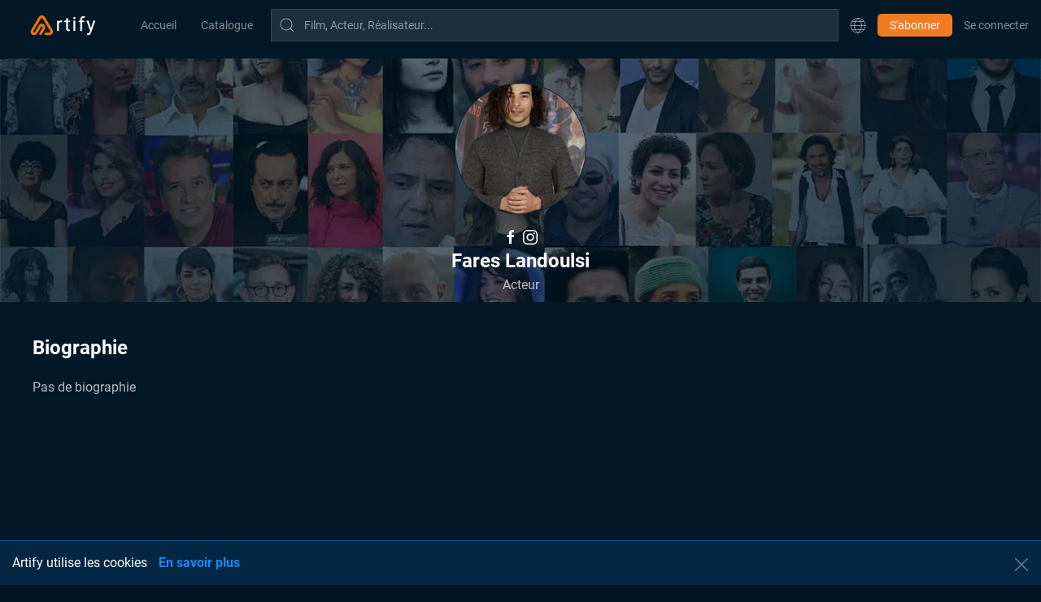

--- FILE ---
content_type: text/html; charset=utf-8
request_url: https://artify.tn/fr/professional/5cd5a8b8ffd9d07ba12c2fbf
body_size: 7117
content:
<!DOCTYPE html>
<html lang="fr" dir="ltr">
<head>
	<title>Fares Landoulsi - Biographie et Filmographie - Artify</title>
<meta name="description" content="">
<meta name="keywords" content="Fares Landoulsi,artify Fares Landoulsi,Biographie Fares Landoulsi,Fares Landoulsi Acteur Tunisien,">
<meta name="language" content="fr">


	<link rel="canonical" href="https://artify.tn/professional/5cd5a8b8ffd9d07ba12c2fbf" />
	<link rel="alternate" href="https://artify.tn/professional/5cd5a8b8ffd9d07ba12c2fbf" hreflang="x-default" />
	<link rel="alternate" href="https://artify.tn/professional/5cd5a8b8ffd9d07ba12c2fbf" hreflang="fr" />
	<link rel="alternate" href="https://artify.tn/professional/5cd5a8b8ffd9d07ba12c2fbf" hreflang="fr" />
	

<meta charset="utf-8"></meta>
<meta http-equiv="Content-Type" content="text/html; charset=UTF-8">
<meta http-equiv="X-UA-Compatible" content="IE=edge">



<meta property="og:site_name" content="Artify">
<meta property="og:title" content="Fares Landoulsi - Artify.tn">
<meta property="og:description" content="Regarder des films tunisiens, des séries Tunisiennes et des pièces de théatre Tunisiennes">
<meta property="og:url" content="https://artify.tn/fr/professional/5cd5a8b8ffd9d07ba12c2fbf">

	<meta property="og:type" content="website">


<meta property="og:image" content="https://pictures.artify.tn/media/zr9dvji4yekmaogdd5pw.jpg">
<meta property="og:image:width" content="600">
<meta property="og:image:height" content="600">


<!-- GOOGLE -->
<meta itemprop="name" content="Fares Landoulsi - Artify.tn">
<meta itemprop="description" content="Regarder des films tunisiens, des séries Tunisiennes et des pièces de théatre Tunisiennes">
<meta itemprop="image" content="https://pictures.artify.tn/media/zr9dvji4yekmaogdd5pw.jpg">

<!-- FACEBOOK -->
<meta property="fb:app_id" content="1715377692314566" />

<!-- TWITTER -->
<meta name="twitter:card" content="Artify.tn">
<meta name="twitter:site" content="https://artify.tn/fr/professional/5cd5a8b8ffd9d07ba12c2fbf">
<meta name="twitter:title" content="Fares Landoulsi - Artify.tn">
<meta name="twitter:description" content="Regarder des films tunisiens, des séries Tunisiennes et des pièces de théatre Tunisiennes">
<meta name="twitter:creator" content="@Artify.tn">
<meta name="twitter:image:src" content="https://pictures.artify.tn/media/zr9dvji4yekmaogdd5pw.jpg">

<!-- STRUCTURED DATA -->

<script type="application/ld+json">[{"@context":"https://schema.org","@type":"Person","name":"Fares Landoulsi","description":"","image":"https://pictures.artify.tn/media/zr9dvji4yekmaogdd5pw.jpg","jobTitle":["Acteur"],"birthPlace":"tunisia","birthDate":"2019-05-10T00:00:00.000Z","url":"https://artify.tn//professional/5cd5a8b8ffd9d07ba12c2fbf"}]</script>


  <meta charset="utf-8"></meta>
<meta http-equiv="Content-Type" content="text/html; charset=UTF-8">
<meta http-equiv="X-UA-Compatible" content="IE=edge">

<link rel="icon" type="image/png" sizes="16x16" href="https://pictures.artify.tn/app/favicon-16x16.png">
<link rel="icon" type="image/png" sizes="32x32" href="https://pictures.artify.tn/app/favicon-32x32.png">

<meta name="viewport" content="width=device-width, initial-scale=1">

<script src="https://cache.artify.tn/uikit/js/uikit.min.js"></script>
<script src="https://cache.artify.tn/uikit/js/uikit-icons.min.js"></script>
<link rel="stylesheet" type="text/css" media="all" href="https://cache.artify.tn/dist/common/style.2381aa6.css" />

<meta name="facebook-domain-verification" content="x02culx2p9xh41bpex57wx1400m7n4" />
<meta name="p:domain_verify" content="d5b684b5913ded1e110dc1693ddc8c09"/>


  <script>
    !function(f,b,e,v,n,t,s)
    {if(f.fbq)return;n=f.fbq=function(){n.callMethod?
    n.callMethod.apply(n,arguments):n.queue.push(arguments)};
    if(!f._fbq)f._fbq=n;n.push=n;n.loaded=!0;n.version='2.0';
    n.queue=[];t=b.createElement(e);t.async=!0;
    t.src=v;s=b.getElementsByTagName(e)[0];
    s.parentNode.insertBefore(t,s)}(window, document,'script',
    'https://connect.facebook.net/en_US/fbevents.js');
  </script>
  
    <script>
      fbq('init', '180558380054035');
    </script>
  
  <script>
    fbq('track', 'PageView');
  </script>
  <noscript>
    <img height="1" width="1" style="display:none" 
        src="https://www.facebook.com/tr?id=180558380054035&ev=PageView&noscript=1"/>
  </noscript>


 
<!-- Google Tag Manager -->
<script>(function(w,d,s,l,i){w[l]=w[l]||[];w[l].push({'gtm.start':
	new Date().getTime(),event:'gtm.js'});var f=d.getElementsByTagName(s)[0],
	j=d.createElement(s),dl=l!='dataLayer'?'&l='+l:'';j.async=true;j.src=
	'https://www.googletagmanager.com/gtm.js?id='+i+dl;f.parentNode.insertBefore(j,f);
	})(window,document,'script','dataLayer','GTM-WQ9TN4T');</script>
	<!-- End Google Tag Manager -->

  <link rel='stylesheet' href="https://cache.artify.tn/dist/professional/style.5c1eb21.css" media="all" />
</head>
<body>
  	
<header class="uk-container uk-container-large uk-light uk-padding-remove uk-margin-small-bottom">
	
	
	

	


	<div dir="ltr">
		<nav class="uk-navbar uk-navbar-container Artify-navBar">	
			<div class="uk-navbar-left">
				
				<!-- LOGO -->
				<a class="uk-navbar-item uk-logo uk-margin-small-left uk-margin-right uk-visible@s" href="/">					
					<img src="https://pictures.artify.tn/app/artify_logo_yellow_white.png?width=90&amp;aspect_ratio=5%3A2" 
					alt="Artify Logo"  
					height="auto" 
					width="90"
					loading="lazy"
					>									
				</a>

				

				<!-- LINKS -->
				<a id="navbar-home-link" 		href="/" 				class="uk-navbar-toggle uk-visible@s">
					<button class="uk-button uk-button-text uk-text-capitalize uk-text-meta">
						Accueil
					</button>
				</a>
				
				<!-- LINKS INSIDE CATALOGUE MENU -->
				<!-- <a id="navbar-catalog-menu" class="uk-navbar-toggle"> -->
					<a href="/list" class="uk-navbar-toggle">
						<button class="uk-button uk-button-text uk-text-capitalize uk-text-meta">
							Catalogue
							<!-- <span uk-icon="triangle-down"></span> -->
						</button>
					</a>
				<!-- </a> -->
				<!-- <div class="uk-light uk-background-secondary" uk-dropdown>
						<ul class="uk-nav uk-dropdown-nav">
							
									<li class="uk-hidden@s">
											<a href="/">
													<button class="uk-button uk-button-text uk-text-capitalize uk-text-meta">
															Accueil
													</button>
											</a>
									</li>
							
									<li class="">
											<a href="/list">
													<button class="uk-button uk-button-text uk-text-capitalize uk-text-meta">
															Films
													</button>
											</a>
									</li>
							
									<li class="">
											<a href="/serie">
													<button class="uk-button uk-button-text uk-text-capitalize uk-text-meta">
															Séries
													</button>
											</a>
									</li>
							
									<li class="">
											<a href="/documentary">
													<button class="uk-button uk-button-text uk-text-capitalize uk-text-meta">
															Documentaires
													</button>
											</a>
									</li>
							
									<li class="">
											<a href="/international">
													<button class="uk-button uk-button-text uk-text-capitalize uk-text-meta">
															Films internationaux
													</button>
											</a>
									</li>
							
									<li class="">
											<a href="/short">
													<button class="uk-button uk-button-text uk-text-capitalize uk-text-meta">
															Courts métrages
													</button>
											</a>
									</li>
							
									<li class="">
											<a href="/podcast">
													<button class="uk-button uk-button-text uk-text-capitalize uk-text-meta">
															Podcasts
													</button>
											</a>
									</li>
							
						</ul>
				</div> -->
				


				
			</div>

			<div class="uk-navbar-right uk-width-expand uk-margin-remove">
				<ul class="uk-navbar-nav uk-width-expand uk-flex uk-flex-right">
					<!-- <a class="uk-navbar-toggle uk-button uk-padding-remove uk-margin-small-right" href="#modal-search-full" uk-toggle>
						<span class="uk-icon" uk-icon="icon: search"></span> 
					</a> -->

					<button id="search-icon" uk-search-icon="true"
						type="button"
						class="uk-navbar-item search-icon uk-button uk-text-muted uk-padding-remove"
						uk-toggle="target: #search-toggle"
					>
					</button>

					<div id="search-container-desktop" 
							class="search-input uk-navbar-item uk-width-expand uk-position-relative">
						<div class="uk-inline uk-width-1-1 uk-light">		
							<input class="uk-input uk-text-small uk-text-left uk-margin-remove" type="search" maxlength="255" />
						</div>
					</div>
					
					 
						<li class="uk-navbar-item uk-visible@s">
							<a class="uk-icon uk-padding-remove" uk-icon="icon: world"></a>
							<div uk-dropdown="mode: click" class="uk-dropdown uk-light uk-background-secondary">
								<ul class="uk-nav uk-dropdown-nav">
									
										 
									
										 
											<li>
												<a href="https://artify.tn/fr/professional/5cd5a8b8ffd9d07ba12c2fbf" class="uk-text-primary">
													Français
												</a>
											</li>
										 
									
										 
											<li>
												<a href="https://artify.tn/ar/professional/5cd5a8b8ffd9d07ba12c2fbf" class="">
													العربية
												</a>
											</li>
										 
									
										 
											<li>
												<a href="https://artify.tn/en/professional/5cd5a8b8ffd9d07ba12c2fbf" class="">
													English
												</a>
											</li>
										 
									
								</ul>
							</div>
						</li>
					 

					<!-- <li>
						<a uk-icon="bell"><span class="uk-badge Artify-notification"></span></a>
						<div uk-dropdown="mode: click" class="uk-light uk-background-secondary">
							<ul class="uk-nav uk-dropdown-nav">
							</ul>
						</div>
					</li> -->
					
					

					
						<li class="uk-navbar-item">
							<div>
								<a href="/subscribe/" class="uk-button uk-button-primary uk-button-small" style="white-space: nowrap;">
									S&#39;abonner
								</a>
							</div>
						</li>
					

					
				
					
					
						<!-- <li class="uk-navbar-item">
							<a class="uk-button uk-padding-remove uk-hidden@s" href="/login">
								<span uk-icon="icon: sign-in"></span>
							</a>
						</li> -->
						
						<li class="uk-navbar-item" >
							<a href="/login" class="uk-button uk-padding-remove" style="text-transform: initial !important;white-space: nowrap;">
								Se connecter
							</a>
						</li>
					
				</ul>
			</div>
		</nav>
	</div>
	
</header>

<div id="search-toggle" class="uk-modal-full uk-light" uk-modal>
	<div class="uk-modal-dialog uk-background-secondary" style="height: 100%">
		<div class="uk-text-right">
			<button 
				type="button" uk-close 
				class="uk-modal-close-default uk-close-large uk-padding uk-margin-remove" 
				style="position: initial">
			</button>
		</div>
		<div id="search-container-mobile">
			<input class="uk-input uk-margin-remove" type="search" maxlength="255" />
		</div>
	</div>
</div>
  	
		<!-- TOP SECTION -->
		<div class="uk-light uk-background-cover uk-background-secondary uk-position-relative  uk-margin-medium-bottom uk-height-medium "
				 data-src="https://pictures.artify.tn/app/acteur_biographie.jpg" style="min-height: 300px;" uk-img>
			<div class="uk-flex-center uk-margin-medium-bottom ">     
				<div class="uk-width-child-1-2@s uk-text-center " style="padding-top:30px;"> 
					<div  uk-lightbox="animation: slide"> 
						<a
							class="uk-inline"
							href="https://pictures.artify.tn/media/zr9dvji4yekmaogdd5pw.jpg"
							data-caption="Photos Fares Landoulsi">
							<div
								class="uk-background-cover uk-border-circle uk-margin-auto border imageBackgroundPlaceHolder" 
								data-src="https://pictures.artify.tn/media/zr9dvji4yekmaogdd5pw.jpg?width=165"
								uk-img
								style="width: 160px;height: 160px;"> 
							</div>
						</a>
					</div>
					<div style="margin-top: 15px">
						<a target="_blank" href="https://www.facebook.com/fares.landoulsi" uk-icon="icon: facebook"></a>
						<a target="_blank" href="https://www.instagram.com/fares_landoulsi" uk-icon="icon: instagram"></a>
						  
					</div>
					<h5 class="uk-text-bold uk-margin-remove uk-text-lead" style="color: white">Fares Landoulsi</h5>       
					<p class="uk-margin-remove">Acteur</p>
				</div>      
			</div>
		</div>
		<div class="uk-container uk-light">
			<div uk-grid style="min-height: 300px;">
			
			<!-- BIO -->
			<div class="uk-width-2-3@m uk-text-justify">      
				<h3 class="uk-text-bold">Biographie</h3>  
				
					<article class="uk-article">Pas de biographie</article>
				
			</div>

			<!-- GALLERY	-->
			 
		</div>
		<div uk-grid>
			<!-- MEDIA LIST -->
			<div class="uk-width-1-1 uk-margin-large-bottom">      
					<h3 class="uk-text-bold">Œuvres majeures</h3>
					
						<div class="uk-visible-toggle uk-light uk-position-relative" style="min-height: 220px;" tabindex="-1" uk-slider>
  <ul class="uk-slider-items">
    
      
        
        <li class="uk-transition-toggle uk-overflow-hidden homeList_item placeholder" uk-scrollspy="cls: uk-animation-fade ; repeat: false">
          <img
            src="https://pictures.artify.tn/media/x405eoqlfbroh9ixigd8.jpg?width=300"
            alt="Omerta"
            loading="lazy"
            class="uk-transition-scale-up uk-transition-opaque contentPlaceholder_animation"/>
          <div class="uk-overlay uk-position-cover uk-transition-fade" style="background: rgba(4, 29, 63, 0.87);">
            <div class="uk-overlay uk-position-top noselect">
              <!-- <span class="uk-badge uk-badge-blue Artify-badge uk-margin-small-bottom">Fiction</span> -->
              <h5 class="uk-margin-remove line-clamp">Omerta</h5>
              <span>2018</span>
            </div>
            <div class="uk-overlay uk-position-bottom-center" style="z-index:999999">
              <a href="/media/omerta?m=5cd598b3ffd9d07ba12c2fb2" class="uk-button uk-button-primary uk-button-small uk-hidden@s">Regarder</a>
              <a href="/media/omerta?m=5cd598b3ffd9d07ba12c2fb2" class="uk-button uk-button-primary uk-visible@s">Regarder</a>
            </div>
          </div>
        </li>
      
    
      
        
        <li class="uk-transition-toggle uk-overflow-hidden homeList_item placeholder" uk-scrollspy="cls: uk-animation-fade ; repeat: false">
          <img
            src="https://pictures.artify.tn/media/zjg8vx4zaidpaj5bvjvm.jpg?width=300"
            alt="Awled El Ghoul"
            loading="lazy"
            class="uk-transition-scale-up uk-transition-opaque contentPlaceholder_animation"/>
          <div class="uk-overlay uk-position-cover uk-transition-fade" style="background: rgba(4, 29, 63, 0.87);">
            <div class="uk-overlay uk-position-top noselect">
              <!-- <span class="uk-badge uk-badge-blue Artify-badge uk-margin-small-bottom">Fiction</span> -->
              <h5 class="uk-margin-remove line-clamp">Awled El Ghoul</h5>
              <span>2021</span>
            </div>
            <div class="uk-overlay uk-position-bottom-center" style="z-index:999999">
              <a href="/media/awled-el-ghoul?m=6390cfe5024db82ed76c619f" class="uk-button uk-button-primary uk-button-small uk-hidden@s">Regarder</a>
              <a href="/media/awled-el-ghoul?m=6390cfe5024db82ed76c619f" class="uk-button uk-button-primary uk-visible@s">Regarder</a>
            </div>
          </div>
        </li>
      
    
      
        
        <li class="uk-transition-toggle uk-overflow-hidden homeList_item placeholder" uk-scrollspy="cls: uk-animation-fade ; repeat: false">
          <img
            src="https://pictures.artify.tn/media/ggpwjvgnsvaupz9ijidr.png?width=300"
            alt="La Route du Kef"
            loading="lazy"
            class="uk-transition-scale-up uk-transition-opaque contentPlaceholder_animation"/>
          <div class="uk-overlay uk-position-cover uk-transition-fade" style="background: rgba(4, 29, 63, 0.87);">
            <div class="uk-overlay uk-position-top noselect">
              <!-- <span class="uk-badge uk-badge-blue Artify-badge uk-margin-small-bottom">Fiction</span> -->
              <h5 class="uk-margin-remove line-clamp">La Route du Kef</h5>
              <span>2022</span>
            </div>
            <div class="uk-overlay uk-position-bottom-center" style="z-index:999999">
              <a href="/media/road-to-el-kef?m=66faa4a60ea0ca573cb1c066" class="uk-button uk-button-primary uk-button-small uk-hidden@s">Regarder</a>
              <a href="/media/road-to-el-kef?m=66faa4a60ea0ca573cb1c066" class="uk-button uk-button-primary uk-visible@s">Regarder</a>
            </div>
          </div>
        </li>
      
    
  </ul>
  <a class="uk-position-center-left uk-position-small uk-hidden-hover" href="#" uk-slidenav-previous uk-slider-item="previous" dir="ltr"></a>
  <a class="uk-position-center-right uk-position-small uk-hidden-hover" href="#" uk-slidenav-next uk-slider-item="next" dir="ltr"></a>
</div>
					
				</div>
				<!-- /Media List -->

			<!-- Autres Figures -->
			<div class="uk-width-1-1 uk-margin-large-bottom">      
					<h3 class="uk-text-bold">Autres figures</h3>
					<div class="uk-visible-toggle uk-light uk-position-relative" tabindex="-1" uk-slider>
  <ul class="uk-slider-items">
    
      
        
        <li class="uk-transition-toggle uk-overflow-hidden homeList_item placeholder" uk-scrollspy="cls: uk-animation-fade ; repeat: false">
          <img
            src="https://pictures.artify.tn/media/kywbep6talxe4rofrrux.png?width=300"
            alt="Razika Farhat"
            loading="lazy"
            class="uk-transition-scale-up uk-transition-opaque contentPlaceholder_animation"/>
          <div class="uk-overlay uk-position-cover uk-transition-fade" style="background: rgba(4, 29, 63, 0.87);">
            <div class="uk-overlay uk-position-top noselect">
              <h5 class="uk-margin-remove line-clamp">Razika Farhat</h5>
              <span>Actrice</span>
            </div>
            <div class="uk-overlay uk-position-bottom-center" style="z-index:999999">
              <a href="/professional/672e2a0c1db638463c0718c7" class="uk-button uk-button-primary uk-button-small uk-hidden@s">Voir plus</a>
              <a href="/professional/672e2a0c1db638463c0718c7" class="uk-button uk-button-primary uk-visible@s">Voir plus</a>
            </div>
          </div>
        </li>
      
    
      
        
        <li class="uk-transition-toggle uk-overflow-hidden homeList_item placeholder" uk-scrollspy="cls: uk-animation-fade ; repeat: false">
          <img
            src="https://pictures.artify.tn/media/giqyan0lsnpqrjhrg2ab.jpg?width=300"
            alt="Gamil Ratib"
            loading="lazy"
            class="uk-transition-scale-up uk-transition-opaque contentPlaceholder_animation"/>
          <div class="uk-overlay uk-position-cover uk-transition-fade" style="background: rgba(4, 29, 63, 0.87);">
            <div class="uk-overlay uk-position-top noselect">
              <h5 class="uk-margin-remove line-clamp">Gamil Ratib</h5>
              <span>Acteur</span>
            </div>
            <div class="uk-overlay uk-position-bottom-center" style="z-index:999999">
              <a href="/professional/5d42ee9267f2cf03a9e3d4d2" class="uk-button uk-button-primary uk-button-small uk-hidden@s">Voir plus</a>
              <a href="/professional/5d42ee9267f2cf03a9e3d4d2" class="uk-button uk-button-primary uk-visible@s">Voir plus</a>
            </div>
          </div>
        </li>
      
    
      
        
        <li class="uk-transition-toggle uk-overflow-hidden homeList_item placeholder" uk-scrollspy="cls: uk-animation-fade ; repeat: false">
          <img
            src="https://pictures.artify.tn/media/qgap6pr5a1yludf4whhs.jpg?width=300"
            alt="Lotfi Dziri"
            loading="lazy"
            class="uk-transition-scale-up uk-transition-opaque contentPlaceholder_animation"/>
          <div class="uk-overlay uk-position-cover uk-transition-fade" style="background: rgba(4, 29, 63, 0.87);">
            <div class="uk-overlay uk-position-top noselect">
              <h5 class="uk-margin-remove line-clamp">Lotfi Dziri</h5>
              <span>Acteur</span>
            </div>
            <div class="uk-overlay uk-position-bottom-center" style="z-index:999999">
              <a href="/professional/5c388a2979c3562e5d4bb198" class="uk-button uk-button-primary uk-button-small uk-hidden@s">Voir plus</a>
              <a href="/professional/5c388a2979c3562e5d4bb198" class="uk-button uk-button-primary uk-visible@s">Voir plus</a>
            </div>
          </div>
        </li>
      
    
      
        
        <li class="uk-transition-toggle uk-overflow-hidden homeList_item placeholder" uk-scrollspy="cls: uk-animation-fade ; repeat: false">
          <img
            src="https://pictures.artify.tn/media/rweerwfyq17bcurb14uy.jpg?width=300"
            alt="Nada Mezni Hafaiedh"
            loading="lazy"
            class="uk-transition-scale-up uk-transition-opaque contentPlaceholder_animation"/>
          <div class="uk-overlay uk-position-cover uk-transition-fade" style="background: rgba(4, 29, 63, 0.87);">
            <div class="uk-overlay uk-position-top noselect">
              <h5 class="uk-margin-remove line-clamp">Nada Mezni Hafaiedh</h5>
              <span>Réalisatrice</span>
            </div>
            <div class="uk-overlay uk-position-bottom-center" style="z-index:999999">
              <a href="/professional/5e9f2c26a721af41c86add25" class="uk-button uk-button-primary uk-button-small uk-hidden@s">Voir plus</a>
              <a href="/professional/5e9f2c26a721af41c86add25" class="uk-button uk-button-primary uk-visible@s">Voir plus</a>
            </div>
          </div>
        </li>
      
    
      
        
        <li class="uk-transition-toggle uk-overflow-hidden homeList_item placeholder" uk-scrollspy="cls: uk-animation-fade ; repeat: false">
          <img
            src="https://pictures.artify.tn/media/gevpwpdlvjs7lquf61fd.jpg?width=300"
            alt="Safa Attyaoui"
            loading="lazy"
            class="uk-transition-scale-up uk-transition-opaque contentPlaceholder_animation"/>
          <div class="uk-overlay uk-position-cover uk-transition-fade" style="background: rgba(4, 29, 63, 0.87);">
            <div class="uk-overlay uk-position-top noselect">
              <h5 class="uk-margin-remove line-clamp">Safa Attyaoui</h5>
              <span>Artiste</span>
            </div>
            <div class="uk-overlay uk-position-bottom-center" style="z-index:999999">
              <a href="/professional/5ef4d6a5ce54a72b672ce814" class="uk-button uk-button-primary uk-button-small uk-hidden@s">Voir plus</a>
              <a href="/professional/5ef4d6a5ce54a72b672ce814" class="uk-button uk-button-primary uk-visible@s">Voir plus</a>
            </div>
          </div>
        </li>
      
    
      
        
        <li class="uk-transition-toggle uk-overflow-hidden homeList_item placeholder" uk-scrollspy="cls: uk-animation-fade ; repeat: false">
          <img
            src="https://pictures.artify.tn/media/upquzt5byaakyylelamb.jpg?width=300"
            alt="Jamil Joudi"
            loading="lazy"
            class="uk-transition-scale-up uk-transition-opaque contentPlaceholder_animation"/>
          <div class="uk-overlay uk-position-cover uk-transition-fade" style="background: rgba(4, 29, 63, 0.87);">
            <div class="uk-overlay uk-position-top noselect">
              <h5 class="uk-margin-remove line-clamp">Jamil Joudi</h5>
              <span>Metteur en scène | Scénariste | Acteur</span>
            </div>
            <div class="uk-overlay uk-position-bottom-center" style="z-index:999999">
              <a href="/professional/5ede28c35aab9d6318c1f859" class="uk-button uk-button-primary uk-button-small uk-hidden@s">Voir plus</a>
              <a href="/professional/5ede28c35aab9d6318c1f859" class="uk-button uk-button-primary uk-visible@s">Voir plus</a>
            </div>
          </div>
        </li>
      
    
      
        
        <li class="uk-transition-toggle uk-overflow-hidden homeList_item placeholder" uk-scrollspy="cls: uk-animation-fade ; repeat: false">
          <img
            src="https://pictures.artify.tn/media/ood8hh59ivr88jkurdoj.png?width=300"
            alt="Lassad Ben Abdallah"
            loading="lazy"
            class="uk-transition-scale-up uk-transition-opaque contentPlaceholder_animation"/>
          <div class="uk-overlay uk-position-cover uk-transition-fade" style="background: rgba(4, 29, 63, 0.87);">
            <div class="uk-overlay uk-position-top noselect">
              <h5 class="uk-margin-remove line-clamp">Lassad Ben Abdallah</h5>
              <span>Acteur</span>
            </div>
            <div class="uk-overlay uk-position-bottom-center" style="z-index:999999">
              <a href="/professional/5baca6ea66210d2af128d219" class="uk-button uk-button-primary uk-button-small uk-hidden@s">Voir plus</a>
              <a href="/professional/5baca6ea66210d2af128d219" class="uk-button uk-button-primary uk-visible@s">Voir plus</a>
            </div>
          </div>
        </li>
      
    
      
        
        <li class="uk-transition-toggle uk-overflow-hidden homeList_item placeholder" uk-scrollspy="cls: uk-animation-fade ; repeat: false">
          <img
            src="https://pictures.artify.tn/media/a93qvpp7q8oe19mugjay.jpg?width=300"
            alt="Eya Kamergi"
            loading="lazy"
            class="uk-transition-scale-up uk-transition-opaque contentPlaceholder_animation"/>
          <div class="uk-overlay uk-position-cover uk-transition-fade" style="background: rgba(4, 29, 63, 0.87);">
            <div class="uk-overlay uk-position-top noselect">
              <h5 class="uk-margin-remove line-clamp">Eya Kamergi</h5>
              <span>Acteur | Mannequin</span>
            </div>
            <div class="uk-overlay uk-position-bottom-center" style="z-index:999999">
              <a href="/professional/66e17c07258ce619ed0468eb" class="uk-button uk-button-primary uk-button-small uk-hidden@s">Voir plus</a>
              <a href="/professional/66e17c07258ce619ed0468eb" class="uk-button uk-button-primary uk-visible@s">Voir plus</a>
            </div>
          </div>
        </li>
      
    
      
        
        <li class="uk-transition-toggle uk-overflow-hidden homeList_item placeholder" uk-scrollspy="cls: uk-animation-fade ; repeat: false">
          <img
            src="https://pictures.artify.tn/media/miixp1d1ma0fxoaby5w7.jpg?width=300"
            alt="Nasreddine Shili"
            loading="lazy"
            class="uk-transition-scale-up uk-transition-opaque contentPlaceholder_animation"/>
          <div class="uk-overlay uk-position-cover uk-transition-fade" style="background: rgba(4, 29, 63, 0.87);">
            <div class="uk-overlay uk-position-top noselect">
              <h5 class="uk-margin-remove line-clamp">Nasreddine Shili</h5>
              <span>Réalisateur | Acteur</span>
            </div>
            <div class="uk-overlay uk-position-bottom-center" style="z-index:999999">
              <a href="/professional/5d66664773b8df0c6b5c3ad4" class="uk-button uk-button-primary uk-button-small uk-hidden@s">Voir plus</a>
              <a href="/professional/5d66664773b8df0c6b5c3ad4" class="uk-button uk-button-primary uk-visible@s">Voir plus</a>
            </div>
          </div>
        </li>
      
    
      
    
  </ul>
  <a class="uk-position-center-left uk-position-small uk-hidden-hover" href="#" uk-slidenav-previous uk-slider-item="previous"></a>
  <a class="uk-position-center-right uk-position-small uk-hidden-hover" href="#" uk-slidenav-next uk-slider-item="next"></a>
</div>
				</div>
				<!-- /Media List -->
		</div>
		<!-- /uk-grid -->
	</div>
	<!-- /uk-container -->	

	<!-- GALLERY MODAL -->
	<!--googleoff: index-->
	<div id="modal-gallery" class="gallery uk-flex-top" uk-modal>
		<div class="uk-modal-dialog uk-modal-body uk-margin-auto-vertical galleryModalBackground" style="width: 80%;">
			<button class="uk-modal-close-default" type="button" uk-close></button>
			<div class="uk-position-relative uk-visible-toggle uk-light" tabindex="-1" uk-slider="clsActivated: uk-transition-active, center: true" >
				<ul class="uk-slider-items uk-grid uk-grid-match"  style="height:-webkit-fill-available">
					
				</ul>
				<a class="uk-position-center-left uk-position-small uk-hidden-hover" href="#" uk-slidenav-previous uk-slider-item="previous"></a>
				<a class="uk-position-center-right uk-position-small uk-hidden-hover" href="#" uk-slidenav-next uk-slider-item="next"></a>
			</div>
		</div>
	</div>
	<!--googleon: index-->	
  <footer class="uk-container uk-container-expand uk-light" style="overflow: hidden;">
	<input type="hidden" id="urlLang" value="">
	<input type="hidden" id="env" value="production">
  <input type="hidden" id="PublicAPI" value="https://public-api.artify.tn">
	<input type="hidden" id="language" value="fr">
  <input type="hidden" id="realm_token" value="">
  <div class="uk-grid uk-margin-large-top">
    <div class="uk-width-1-4 uk-visible@l">
      <div class="uk-margin-bottom uk-visible@l">
        <img 
          class="uk-margin-small-bottom"
          src="https://pictures.artify.tn/app/artify_logo_white.svg?width=80&amp;aspect_ratio=40%3A13"
          alt="Logo Artify"
          width="80"
          loading="lazy"
        />
        <p class="uk-text-meta uk-text-small uk-margin-remove">Copyright ©2020 Artify Inc.</p>
        <p class="uk-text-meta uk-text-small uk-margin-remove">Tous droits réservés</p>
      </div>
    </div>
    <div class="uk-width-1-2 uk-width-1-3@m uk-width-1-4@l uk-margin-large-bottom Artify-links">
      <ul class="uk-nav uk-nav-default uk-visible@s" >
        <li><a href="/about-us">À propos de nous</a></li>
        <li><a href="/partners">Nos partenaires</a></li>
        <li><a href="/FAQ">FAQ</a></li>
        <li><a href="/contact">Contactez nous</a></li>
      </ul>
      <ul class="uk-nav uk-nav-default uk-hidden@s" style="font-size: 18px">
        <li class="uk-margin-small-bottom"><a href="/about-us">À propos de nous</a></li>
        <li class="uk-margin-small-bottom"><a href="/partners">Nos partenaires</a></li>
        <li class="uk-margin-small-bottom"><a href="/FAQ">FAQ</a></li>
        <li class="uk-margin-small-bottom"><a href="/contact">Contactez nous</a></li>
      </ul>
      <div class="uk-margin-bottom uk-visible@m  uk-hidden@l">
        <img
          class="uk-margin-large-top uk-margin-small-bottom"
          src="https://pictures.artify.tn/app/artify_logo_white.svg?width=80&amp;aspect_ratio=40%3A13"
          alt="Logo Artify"
          width="80"
          loading="lazy"
        />
        <p class="uk-text-meta uk-margin-remove">Copyright ©2020 Artify Inc.</p>
      </div>
    </div>
    <div class="uk-width-1-2 uk-width-1-3@m uk-width-1-4@l uk-margin-large-bottom Artify-links">
      <ul class="uk-nav uk-nav-default uk-visible@s" >
        <li><a href="/cookie-policy">Politique de cookies</a></li>
        <li><a href="/legal-notice">Mentions légales</a></li>
        <li><a href="/terms-of-use">Conditions d&#39;utilisation</a></li>        
        <li><a href="/privacy-policy">Politique de confidentialité</a></li>        
      </ul>
      <ul class="uk-nav uk-nav-default uk-hidden@s" style="font-size: 18px">
        <li class="uk-margin-small-bottom"><a href="/cookie-policy">Politique de cookies</a></li>
        <li class="uk-margin-small-bottom"><a href="/legal-notice">Mentions légales</a></li>
        <li class="uk-margin-small-bottom"><a href="/terms-of-use">Conditions d&#39;utilisation</a></li>        
        <li class="uk-margin-small-bottom"><a href="/privacy-policy">Politique de confidentialité</a></li>        
      </ul>
    </div>
    
    <div class="uk-width-expand uk-width-1-3@m uk-width-1-4@l uk-margin-bottom">
			
			
			<p class="uk-text-meta uk-margin-small-bottom">Suivez-nous sur les réseaux sociaux</p>
			<a href="https://www.instagram.com/artify.tn/" target="_blank" uk-icon="icon: instagram"></a>
      <a href="https://www.facebook.com/Artify.tn/"  target="_blank" class="uk-margin-small-right" uk-icon="icon: facebook"></a>
      <a href="https://www.tiktok.com/@artifytn"  target="_blank" class="uk-margin-small-left" uk-icon="icon: tiktok"></a>
			<a href="https://www.youtube.com/channel/UCm53KJrrPbXZcGTtBhADYmA"  target="_blank" class="uk-margin-small-left" uk-icon="icon: youtube"></a>
			<a href="https://twitter.com/artifytn"  target="_blank" class="uk-margin-small-left" uk-icon="icon: twitter"></a>

			 
				<br><br>
				<p class="uk-text-meta uk-margin-small">Langues</p>
				<select 
					class="uk-form uk-select uk-form-small uk-text-capitalize"
					onchange="location = this.value;"
				>
					
						 
					
						 
							<option value="https://artify.tn/fr/professional/5cd5a8b8ffd9d07ba12c2fbf" selected>
								Français
							</option>
						 
					
						 
							<option value="https://artify.tn/ar/professional/5cd5a8b8ffd9d07ba12c2fbf" >
								العربية
							</option>
						 
					
						 
							<option value="https://artify.tn/en/professional/5cd5a8b8ffd9d07ba12c2fbf" >
								English
							</option>
						 
					
				</select>
			 

    </div>
  </div>
	<div class="uk-margin-bottom uk-hidden@m uk-text-right">
    <img
      class="uk-margin-small-bottom uk-margin-large-top"
      src="https://pictures.artify.tn/app/artify_logo_white.svg?width=80&amp;aspect_ratio=40%3A13"
      alt="Logo Artify"
      width="80"
      loading="lazy"
    />
		<p class="uk-text-meta uk-margin-remove">Copyright ©2020 Artify Inc. Tous droits réservés</p>
  </div>  
</footer> 

<div id="cookiesFnc" class="uk-alert uk-alert-danger uk-margin-remove cookies" style="display: none;">
  <a  id="cookiesOK" class="uk-alert-close close" uk-close ></a>
  <span class="uk-float-left uk-margin-small-top2">Artify utilise les cookies 
    <a href="/cookie-policy" class="uk-text-bold uk-margin-small-left">En savoir plus</a>
  </span>
</div>

<script src="https://ajax.aspnetcdn.com/ajax/jQuery/jquery-2.1.3.min.js" defer></script>
<script src="https://cache.artify.tn/dist/vendor.7f50d21.js" charset="utf-8" defer></script>
<script src="https://cache.artify.tn/dist/common/ctrl.256e14a.js" charset="utf-8" defer></script>




<!-- <script
  src="https://browser.sentry-cdn.com/8.11.0/bundle.tracing.min.js"
  integrity="sha384-ZvNNhVZ+HOV4+Bxu7Ho5LIIFBh25dLx810B3YriFlX467WOa5nUVy2qT9IcwyCzY"
  crossorigin="anonymous"
></script>
<script
  src="https://browser.sentry-cdn.com/8.11.0/captureconsole.min.js"
  integrity="sha384-sllps75P81Byp9RnB7Gnth9+iyZUbfnpebYkofVuNEtB6kLOiIdLVn8qOKorcp7M"
  crossorigin="anonymous"
></script> -->


 
<!-- Google tag (gtag.js) -->
<script async src="https://www.googletagmanager.com/gtag/js?id=G-2DKLMLRC7J"></script>
<script>
  window.dataLayer = window.dataLayer || [];
  function gtag(){dataLayer.push(arguments);}
  gtag('js', new Date());

  gtag('config', 'G-2DKLMLRC7J');
</script>



  <script src="https://cache.artify.tn/dist/professional/ctrl.4178f0d.js" charset="utf-8" defer></script>

</body>
</html>

--- FILE ---
content_type: text/css; charset=UTF-8
request_url: https://cache.artify.tn/dist/professional/style.5c1eb21.css
body_size: -125
content:
.galleryModalBackground{background-color:#021321}.imageBackground{width:100%;height:100%;padding-top:10%;background-repeat:no-repeat !important;background-position:center !important}.border{border:0.5pt solid #0d293c}.imageBackgroundPlaceHolder{background-color:#03111c}.uk-slidenav svg{color:#f17b22 !important;width:20px}



--- FILE ---
content_type: image/svg+xml
request_url: https://pictures.artify.tn/app/artify_logo_white.svg?width=80&aspect_ratio=40%3A13
body_size: 833
content:
<svg id="Calque_1" data-name="Calque 1" xmlns="http://www.w3.org/2000/svg" xmlns:xlink="http://www.w3.org/1999/xlink" viewBox="0 0 642.82 202.08"><defs><style>.cls-1{fill:none;}.cls-2{clip-path:url(#clip-path);}.cls-3{fill:#fff;}</style><clipPath id="clip-path" transform="translate(-105.86 -190.41)"><rect class="cls-1" width="841.89" height="595.28"/></clipPath></defs><g class="cls-2"><path class="cls-3" d="M394.4,247.83V266.6a43.07,43.07,0,0,1,12.29-13.52,30.24,30.24,0,0,1,18.32-5.7v19a28.71,28.71,0,0,0-11.17,2.24,35.06,35.06,0,0,0-9.61,5.92,30.6,30.6,0,0,0-6.92,8.6,23.55,23.55,0,0,0-2.91,10.49v63.67H375.64V247.83Z" transform="translate(-105.86 -190.41)"/><path class="cls-3" d="M448.68,247.38H459V213.43h19v33.95h19.88V263H478v60.54q0,7.81,4.91,12.62t12.73,4.8v16.76q-18.09,0-27.36-8.72T459,323.56V263H448.68Z" transform="translate(-105.86 -190.41)"/><path class="cls-3" d="M536.25,227.06a12,12,0,0,0,12.06-11.84,11.84,11.84,0,0,0-12.06-12.07,12,12,0,0,0-11.84,12.07,12.23,12.23,0,0,0,11.84,11.84" transform="translate(-105.86 -190.41)"/><rect class="cls-3" x="421.23" y="57.42" width="18.76" height="109.46"/><path class="cls-3" d="M578.46,247.38h10.73V243.1a44.1,44.1,0,0,1,2.12-13.75,29.63,29.63,0,0,1,6.48-11.23A27.71,27.71,0,0,1,609,211q6.81-2.44,16.41-1.56v14.07q-7.82-.43-12.62,4.52a17.09,17.09,0,0,0-4.8,12.39v7h17.87V263H608v94.27H589.19V263H578.46Z" transform="translate(-105.86 -190.41)"/><polygon class="cls-3" points="557.71 57.42 590.55 141.41 622.72 57.42 642.82 57.42 586.75 199.71 567.99 199.71 580.72 167.32 537.38 57.42 557.71 57.42"/><path class="cls-3" d="M328.27,339.09,249.92,207.65a35.32,35.32,0,0,0-60.68,0L110.9,339.09c-14,23.54,2.93,53.41,30.33,53.41a35.35,35.35,0,0,0,30.28-17.13l40.17-66.86c3.26-5.42,9.95-6.57,14.3-2a8.9,8.9,0,0,1,1.21,10.71L194,372.94A12.94,12.94,0,0,0,205.1,392.5h.63a13,13,0,0,0,11.12-6.32l31-52a42.06,42.06,0,0,0,0-43.05,33.16,33.16,0,0,0-57,0L149,361.44a9.23,9.23,0,0,1-7.15,4.61,8.86,8.86,0,0,1-8.27-13.38L212,221.13a8.86,8.86,0,0,1,15.23,0l78.5,131.7a8.86,8.86,0,0,1-7.53,13.4l-38.75.39a12.94,12.94,0,0,0,.13,25.88h38.38c27.41,0,44.38-29.87,30.34-53.41" transform="translate(-105.86 -190.41)"/></g><text x="-105.86" y="-190.41"/></svg>